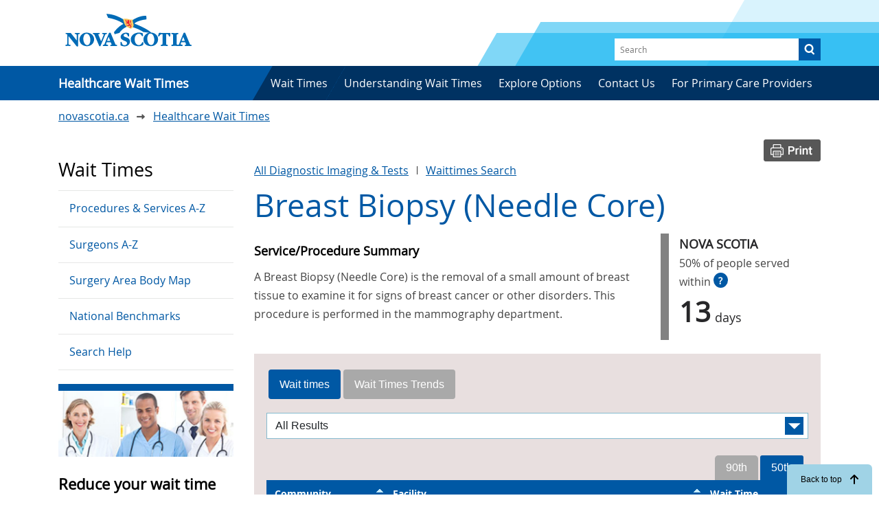

--- FILE ---
content_type: text/html; charset=UTF-8
request_url: https://waittimes.novascotia.ca/procedure/breast-biopsy-needle-core?order=field_location_community&sort=asc
body_size: 68958
content:
<!DOCTYPE html>
<html lang="en" dir="ltr" prefix="content: http://purl.org/rss/1.0/modules/content/  dc: http://purl.org/dc/terms/  foaf: http://xmlns.com/foaf/0.1/  og: http://ogp.me/ns#  rdfs: http://www.w3.org/2000/01/rdf-schema#  schema: http://schema.org/  sioc: http://rdfs.org/sioc/ns#  sioct: http://rdfs.org/sioc/types#  skos: http://www.w3.org/2004/02/skos/core#  xsd: http://www.w3.org/2001/XMLSchema# ">
  <head>
    <meta charset="utf-8" />
<link rel="canonical" href="https://waittimes.novascotia.ca/procedure/breast-biopsy-needle-core" />
<meta property="og:site_name" content="Nova Scotia Wait Time Information" />
<meta property="og:type" content="website" />
<meta property="og:url" content="https://waittimes.novascotia.ca/procedure/breast-biopsy-needle-core" />
<meta property="og:title" content="Breast Biopsy (Needle Core)" />
<meta name="twitter:card" content="summary_large_image" />
<meta name="MobileOptimized" content="width" />
<meta name="HandheldFriendly" content="true" />
<meta name="viewport" content="width=device-width, initial-scale=1.0" />
<link rel="icon" href="/themes/custom/ignition/favicon.ico" type="image/vnd.microsoft.icon" />
<script src="/sites/default/files/google_tag/wait_times_primary/google_tag.script.js?t8c46j" defer></script>

    <title>Breast Biopsy (Needle Core) | Nova Scotia Wait Time Information</title>
    <link rel="stylesheet" media="all" href="/themes/contrib/stable/css/system/components/align.module.css?t8c46j" />
<link rel="stylesheet" media="all" href="/themes/contrib/stable/css/system/components/fieldgroup.module.css?t8c46j" />
<link rel="stylesheet" media="all" href="/themes/contrib/stable/css/system/components/container-inline.module.css?t8c46j" />
<link rel="stylesheet" media="all" href="/themes/contrib/stable/css/system/components/clearfix.module.css?t8c46j" />
<link rel="stylesheet" media="all" href="/themes/contrib/stable/css/system/components/details.module.css?t8c46j" />
<link rel="stylesheet" media="all" href="/themes/contrib/stable/css/system/components/hidden.module.css?t8c46j" />
<link rel="stylesheet" media="all" href="/themes/contrib/stable/css/system/components/item-list.module.css?t8c46j" />
<link rel="stylesheet" media="all" href="/themes/contrib/stable/css/system/components/js.module.css?t8c46j" />
<link rel="stylesheet" media="all" href="/themes/contrib/stable/css/system/components/nowrap.module.css?t8c46j" />
<link rel="stylesheet" media="all" href="/themes/contrib/stable/css/system/components/position-container.module.css?t8c46j" />
<link rel="stylesheet" media="all" href="/themes/contrib/stable/css/system/components/reset-appearance.module.css?t8c46j" />
<link rel="stylesheet" media="all" href="/themes/contrib/stable/css/system/components/resize.module.css?t8c46j" />
<link rel="stylesheet" media="all" href="/themes/contrib/stable/css/system/components/system-status-counter.css?t8c46j" />
<link rel="stylesheet" media="all" href="/themes/contrib/stable/css/system/components/system-status-report-counters.css?t8c46j" />
<link rel="stylesheet" media="all" href="/themes/contrib/stable/css/system/components/system-status-report-general-info.css?t8c46j" />
<link rel="stylesheet" media="all" href="/themes/contrib/stable/css/system/components/tablesort.module.css?t8c46j" />
<link rel="stylesheet" media="all" href="/themes/contrib/stable/css/core/components/progress.module.css?t8c46j" />
<link rel="stylesheet" media="all" href="/themes/contrib/stable/css/core/components/ajax-progress.module.css?t8c46j" />
<link rel="stylesheet" media="all" href="/themes/contrib/stable/css/views/views.module.css?t8c46j" />
<link rel="stylesheet" media="all" href="/modules/contrib/jquery_ui/assets/vendor/jquery.ui/themes/base/core.css?t8c46j" />
<link rel="stylesheet" media="all" href="/modules/contrib/extlink/css/extlink.css?t8c46j" />
<link rel="stylesheet" media="all" href="/modules/contrib/paragraphs/css/paragraphs.unpublished.css?t8c46j" />
<link rel="stylesheet" media="all" href="/modules/contrib/better_exposed_filters/css/better_exposed_filters.css?t8c46j" />
<link rel="stylesheet" media="all" href="/modules/contrib/jquery_ui/assets/vendor/jquery.ui/themes/base/theme.css?t8c46j" />
<link rel="stylesheet" media="all" href="/modules/contrib/jquery_ui/assets/vendor/jquery.ui/themes/base/tabs.css?t8c46j" />
<link rel="stylesheet" media="all" href="/themes/custom/ignition/css/style.css?t8c46j" />
<link rel="stylesheet" media="all" href="/themes/custom/ignition/css/saltire.css?t8c46j" />
<link rel="stylesheet" media="all" href="/libraries/bootstrap/dist/css/bootstrap-grid.min.css?t8c46j" />
<link rel="stylesheet" media="all" href="/libraries/%40fortawesome/fontawesome-free/css/fontawesome.min.css?t8c46j" />
<link rel="stylesheet" media="all" href="/libraries/%40fortawesome/fontawesome-free/css/solid.min.css?t8c46j" />
<link rel="stylesheet" media="all" href="/libraries/%40fortawesome/fontawesome-free/css/brands.min.css?t8c46j" />

    


  </head>
  <body class="path-node node--type-waittimes-procedure">
    <nav class="skip-links" aria-label="Skip to main content">
    	<a href="#main" class="skip-to-link">Skip to main content</a>
      <a href="#block-ignition-main-menu" class="skip-to-link ">Skip to main navigation</a>
    </nav>

    <noscript><iframe src="https://www.googletagmanager.com/ns.html?id=GTM-KNJ7ZNN" height="0" width="0" style="display:none;visibility:hidden"></iframe></noscript>
      <div class="dialog-off-canvas-main-canvas" data-off-canvas-main-canvas>
    <header id="header" role="banner" class="header">
  <div class="container header-container">
    <nav id="navigation" class="d-flex justify-content-between align-items-center" role="navigation" aria-label="Main navigation">
      <div class="header--logo">
        <a href="https://waittimes.novascotia.ca/" hreflang="en"><img class="ribbon-img" src="/themes/custom/ignition/img/nsvip-en.svg" alt="Government of Nova Scotia" /></a>
      </div>
      <div class="search-box">  <div>
    <div class="views-exposed-form settings-tray-editable" data-drupal-selector="views-exposed-form-search-results-all-content-page-1" id="block-ignition-exposedformsearch-results-all-contentpage-1" data-drupal-settingstray="editable">
  
    
      <form action="/search/all" method="get" id="views-exposed-form-search-results-all-content-page-1" accept-charset="UTF-8">
  <div class="js-form-item form-item js-form-type-textfield form-item-search js-form-item-search form-no-label">
        <input placeholder="Search" data-drupal-selector="edit-search" type="text" id="edit-search" name="search" value="" size="30" maxlength="128" class="form-text" />

        </div>
<div data-drupal-selector="edit-actions" class="form-actions js-form-wrapper form-wrapper" id="edit-actions--4"><input data-drupal-selector="edit-submit-search-results-all-content" type="submit" id="edit-submit-search-results-all-content" value="Search" class="button js-form-submit form-submit" />
</div>


</form>

  </div>

  </div>
</div>
      <button aria-controls="mobile-navigation" aria-expanded="false" class="mobile-menu--toggle d-block d-md-none"><span class="visually-hidden">Menu</span></button>
    </nav>

        <div class="collapse navbar-collapse show" id="CollapsingNavbar">
        <div>
    <nav role="navigation" aria-label="Main navigation"  id="block-ignition-main-menu" class="settings-tray-editable navigation has-search skew block-ignition-main-menu" data-drupal-settingstray="editable">
        
              <ul class="menu">
                    <li>
                 <a href="/" title="" data-drupal-link-system-path="&lt;front&gt;">        <span>Healthcare Wait Times</span>
        </a>
              </li>
                <li>
                 <a href="/procedures" title="" data-drupal-link-system-path="node/5089">        <span>Wait Times</span>
        </a>
              </li>
                <li>
                 <a href="/understanding-wait-times" data-drupal-link-system-path="node/14784">        <span>Understanding Wait Times</span>
        </a>
              </li>
                <li>
                 <a href="/explore-options" data-drupal-link-system-path="node/14775">        <span>Explore Options</span>
        </a>
              </li>
                <li>
                 <a href="/feedback-or-questions" title="" data-drupal-link-system-path="node/14780">        <span>Contact Us</span>
        </a>
              </li>
                <li>
                 <a href="/physicians" title="" data-drupal-link-system-path="node/14773">        <span>For Primary Care Providers</span>
        </a>
              </li>
        </ul>
  


  </nav>

  </div>

    </div>
    
  </div>
    <div id="mobile-navigation" class="mobile-menu--container" data-visible="false">
      <div>
    <div class="views-exposed-form settings-tray-editable" data-drupal-selector="views-exposed-form-search-results-all-content-page-1" id="block-ignition-exposedformsearch-results-all-contentpage-1" data-drupal-settingstray="editable">
  
    
      <form action="/search/all" method="get" id="views-exposed-form-search-results-all-content-page-1" accept-charset="UTF-8">
  <div class="js-form-item form-item js-form-type-textfield form-item-search js-form-item-search form-no-label">
        <input placeholder="Search" data-drupal-selector="edit-search" type="text" id="edit-search" name="search" value="" size="30" maxlength="128" class="form-text" />

        </div>
<div data-drupal-selector="edit-actions" class="form-actions js-form-wrapper form-wrapper" id="edit-actions--4"><input data-drupal-selector="edit-submit-search-results-all-content" type="submit" id="edit-submit-search-results-all-content" value="Search" class="button js-form-submit form-submit" />
</div>


</form>

  </div>

  </div>

      <div>
    <nav role="navigation" aria-label="Main navigation"  id="block-ignition-main-menu" class="settings-tray-editable navigation has-search skew block-ignition-main-menu" data-drupal-settingstray="editable">
        
              <ul class="menu">
                    <li>
                 <a href="/" title="" data-drupal-link-system-path="&lt;front&gt;">        <span>Healthcare Wait Times</span>
        </a>
              </li>
                <li>
                 <a href="/procedures" title="" data-drupal-link-system-path="node/5089">        <span>Wait Times</span>
        </a>
              </li>
                <li>
                 <a href="/understanding-wait-times" data-drupal-link-system-path="node/14784">        <span>Understanding Wait Times</span>
        </a>
              </li>
                <li>
                 <a href="/explore-options" data-drupal-link-system-path="node/14775">        <span>Explore Options</span>
        </a>
              </li>
                <li>
                 <a href="/feedback-or-questions" title="" data-drupal-link-system-path="node/14780">        <span>Contact Us</span>
        </a>
              </li>
                <li>
                 <a href="/physicians" title="" data-drupal-link-system-path="node/14773">        <span>For Primary Care Providers</span>
        </a>
              </li>
        </ul>
  


  </nav>

  </div>

    <div class="social-icons"></div>
  </div>
</header>

<main id="main" class="main" role="main">  <div class="container">
    <div id="block-ignition-breadcrumbs" class="settings-tray-editable" data-drupal-settingstray="editable">
  
    
      
  <nav class="breadcrumb" role="navigation" aria-labelledby="system-breadcrumb">
    <h2 id="system-breadcrumb" class="visually-hidden">Breadcrumb</h2>
      <ol>
        <li>
          <a href="https://novascotia.ca">novascotia.ca</a>
        </li>
                  <li>
                          <a href="/">Healthcare Wait Times</a>
                      </li>
              </ol>
  </nav>

  </div>

    <div class="row">
                      <div class="col-xs-12 order-last order-lg-first col-lg-3 sidebar">
                <div>
    <nav role="navigation" aria-labelledby="block-mainnavigation-menu" id="block-mainnavigation" class="settings-tray-editable" data-drupal-settingstray="editable">
      
  <h2 id="block-mainnavigation-menu">Wait Times</h2>
  

        
              <ul class="menu">
                    <li>
                 <a href="/procedures" title="" data-drupal-link-system-path="node/5089">        <span>Procedures &amp; Services A-Z</span>
        </a>
              </li>
                <li>
                 <a href="/surgeons" title="" data-drupal-link-system-path="node/5090">        <span>Surgeons A-Z</span>
        </a>
              </li>
                <li>
                 <a href="/body-map" title="" data-drupal-link-system-path="node/14772">        <span>Surgery Area Body Map</span>
        </a>
              </li>
                <li>
                 <a href="/national-benchmarks" data-drupal-link-system-path="node/14779">        <span>National Benchmarks</span>
        </a>
              </li>
                <li>
                 <a href="/search-help" data-drupal-link-system-path="node/14781">        <span>Search Help</span>
        </a>
              </li>
        </ul>
  


  </nav>
<nav role="navigation" aria-labelledby="block-calltoaction-menu" id="block-calltoaction" class="settings-tray-editable" data-drupal-settingstray="editable">
            
  <h2 class="visually-hidden" id="block-calltoaction-menu">Call to Action</h2>
  

        
              <div  class="child-menu-blocks">
            <div class="row">
          
      
      <div  class="nav-item col-12 card-wrapper">
        <div class="card">
          <div class="card-img-top">
                          <a href="/reduce-your-wait-time" data-drupal-link-system-path="node/14778"><img class="img-fluid" src="/sites/default/files/styles/sidebar_call_to_action_menu/public/Untitled-1_2.jpg?h=ad5f6554&amp;itok=rEqkjtCO" width="534" height="200" alt="A smiling group of healthcare workers" loading="lazy" typeof="foaf:Image" />

</a>
                      </div>
          <div class="card-body">
            <div class="card-text">
              <h3>Reduce your wait time</h3>
              <p>Not all wait times are the same, and you may reduce your wait time for health care services. Explore options and talk to your doctor or nurse practitioner.</p>
            </div>
            <a href="/reduce-your-wait-time" data-drupal-link-system-path="node/14778">Find out more</a>
          </div>
        </div>
      </div>

          
      
      <div  class="nav-item col-12 card-wrapper">
        <div class="card">
          <div class="card-img-top">
                          <a href="/understand-numbers" data-drupal-link-system-path="node/14774"><img class="img-fluid" src="/sites/default/files/styles/sidebar_call_to_action_menu/public/understand_2.png?h=42d8c85f&amp;itok=tOAxrSjI" width="534" height="200" alt="Icon representing the flow of data" loading="lazy" typeof="foaf:Image" />

</a>
                      </div>
          <div class="card-body">
            <div class="card-text">
              <h3>Understand the numbers</h3>
              <p>Learn all about the numbers: including when they’re updated, how they’re calculated and how you fit into the numbers.</p>
            </div>
            <a href="/understand-numbers" data-drupal-link-system-path="node/14774">Get to know the numbers</a>
          </div>
        </div>
      </div>

          
      
      <div  class="nav-item col-12 card-wrapper">
        <div class="card">
          <div class="card-img-top">
                          <a href="/talk-your-primary-care-provider" data-drupal-link-system-path="node/14776"><img class="img-fluid" src="/sites/default/files/styles/sidebar_call_to_action_menu/public/talk_2.png?h=e9c8911a&amp;itok=JwTonYVo" width="534" height="200" alt="A doctor in conversation with a patient" loading="lazy" typeof="foaf:Image" />

</a>
                      </div>
          <div class="card-body">
            <div class="card-text">
              <h3>Talk to your primary care provider</h3>
              <p>Wait time information can help you and your primary care provider make informed decisions. Find wait times and share the numbers with your healthcare provider</p>
            </div>
            <a href="/talk-your-primary-care-provider" data-drupal-link-system-path="node/14776">Talking tips</a>
          </div>
        </div>
      </div>

          </div>
    </div>
  


  </nav>

  </div>

                          </div>
            <div class="col-xs-12 col-lg-9">
          <div>
    <div data-drupal-messages-fallback class="hidden"></div><div id="block-printbutton" class="settings-tray-editable" data-drupal-settingstray="editable">
  
    
        <div class="chart-buttons">
    <a href="#" onclick="window.print();"><img src="/themes/custom/ignition/img/button-print.png"></a>
  </div>
  </div>


<div id="block-ignition-page-title" class="page-title">
  
    
      
      
      <div class='header-links'>
        <a href=/node/14802>All Diagnostic Imaging &amp; Tests</a>
        <span class='sep'></span>
        <a href="/">Waittimes Search</a>
      </div>
            
  <h1><span>Breast Biopsy (Needle Core)</span>
</h1>



      </div>
<div id="block-ignition-content">
  
    
      




<article about="/procedure/breast-biopsy-needle-core" class="container">

  <div class="row category-di">
    <div class='row procedure-intro'>
      <div class='col node-summary'>
        <h4 class='summary-title'>Service/Procedure Summary</h4>
        <div class='procedure-summary'>
                      
            <div class="field field--name-body field--type-text-with-summary field--label-hidden field__item"><p><span lang="EN-US">A Breast Biopsy (Needle Core) is the removal of a small amount of breast tissue to examine it for signs of breast cancer or other disorders. This procedure is performed in the mammography department.</span></p></div>
      
                  </div>
      </div>

            <div class='col-12 col-xl-3 aggregate'>
        <span class="aggregate-title">Nova Scotia</span>
        <span class="aggregate-prefix">50% of people served within<a href="/understand-numbers/" class="help-icon">?</a></span>
        <span class="aggregate-value">13<span class="aggregate-suffix">days</span></span>
      </div>
          </div>

    <div class='col-12 waittimes-content'>
      <div id='waittimes-tabs' class='outer-tabs'>
              <div class="tabs-header">
                      <div class="table-filterable-control"></div>
                  </div>
                <div id='waittimes' class='tab'>
          <h2>Wait times</h2>
            <div class='inner-tabs'>

                              <div id='waittimes-50' class='tab'>
                  <h2>50th</h2>
                                      <div class="views-element-container"><div class="view view-wait-times view-id-wait_times view-display-id-block_5 js-view-dom-id-991c089e06bedeb2cf53eec38a8f4edbd5406a198d90e301e3b476e4d5692ed8">
  
  
  

  
  
  

  <div class='table-responsive-sm'>
<table class="cols-3 table-sort table-arrows">
        <thead>
      <tr>
                                                  <th id="view-field-location-community-table-column" aria-sort="ascending" class="views-field views-field-field-location-community is-active" scope="col">Community</th>
                                                  <th id="view-title-table-column" class="views-field views-field-title" scope="col">Facility</th>
                                                  <th id="view-field-wait-time-wait-time-table-column" class="views-field views-field-field-wait-time-wait-time" scope="col">Wait Time</th>
              </tr>
    </thead>
    <tbody>
                  <tr class="data-filterable">
                                                                                        <td class="table-cell-wrapper views-field views-field-field-location-community is-active" headers="view-field-location-community-table-column"><span>
                                  

  Amherst
                                </span>          </td>
                                                                                        <td headers="view-title-table-column" class="views-field views-field-title"><span>
                                  

  Cumberland Regional Health Care Centre
                                </span>          </td>
                                                                                        <td headers="view-field-wait-time-wait-time-table-column" class="views-field views-field-field-wait-time-wait-time"><span>
                                  

      39<div class='days-suffix'>  days</div>
  

                                </span>          </td>
              </tr>

                        <tr class="data-filterable">
                                                                                        <td class="table-cell-wrapper views-field views-field-field-location-community is-active" headers="view-field-location-community-table-column"><span>
                                  

  Antigonish
                                </span>          </td>
                                                                                        <td headers="view-title-table-column" class="views-field views-field-title"><span>
                                  

  St. Martha&#039;s Regional Hospital
                                </span>          </td>
                                                                                        <td headers="view-field-wait-time-wait-time-table-column" class="views-field views-field-field-wait-time-wait-time"><span>
                                  

      13<div class='days-suffix'>  days</div>
  

                                </span>          </td>
              </tr>

                        <tr class="data-filterable">
                                                                                        <td class="table-cell-wrapper views-field views-field-field-location-community is-active" headers="view-field-location-community-table-column"><span>
                                  

  Bridgewater
                                </span>          </td>
                                                                                        <td headers="view-title-table-column" class="views-field views-field-title"><span>
                                  

  South Shore Regional Hospital
                                </span>          </td>
                                                                                        <td headers="view-field-wait-time-wait-time-table-column" class="views-field views-field-field-wait-time-wait-time"><span>
                                  

      14<div class='days-suffix'>  days</div>
  

                                </span>          </td>
              </tr>

                        <tr class="data-filterable">
                                                                                        <td class="table-cell-wrapper views-field views-field-field-location-community is-active" headers="view-field-location-community-table-column"><span>
                                  

  Halifax
                                </span>          </td>
                                                                                        <td headers="view-title-table-column" class="views-field views-field-title"><span>
                                  

  IWK Health Centre
                                </span>          </td>
                                                                                        <td headers="view-field-wait-time-wait-time-table-column" class="views-field views-field-field-wait-time-wait-time"><span>
                                  

      12<div class='days-suffix'>  days</div>
  

                                </span>          </td>
              </tr>

                        <tr class="data-filterable">
                                                                                        <td class="table-cell-wrapper views-field views-field-field-location-community is-active" headers="view-field-location-community-table-column"><span>
                                  

  Kentville
                                </span>          </td>
                                                                                        <td headers="view-title-table-column" class="views-field views-field-title"><span>
                                  

  Valley Regional Hospital
                                </span>          </td>
                                                                                        <td headers="view-field-wait-time-wait-time-table-column" class="views-field views-field-field-wait-time-wait-time"><span>
                                  

      10<div class='days-suffix'>  days</div>
  

                                </span>          </td>
              </tr>

                        <tr class="data-filterable">
                                                                                        <td class="table-cell-wrapper views-field views-field-field-location-community is-active" headers="view-field-location-community-table-column"><span>
                                  

  New Glasgow
                                </span>          </td>
                                                                                        <td headers="view-title-table-column" class="views-field views-field-title"><span>
                                  

  Aberdeen Hospital
                                </span>          </td>
                                                                                        <td headers="view-field-wait-time-wait-time-table-column" class="views-field views-field-field-wait-time-wait-time"><span>
                                  

      14<div class='days-suffix'>  days</div>
  

                                </span>          </td>
              </tr>

                        <tr class="data-filterable">
                                                                                        <td class="table-cell-wrapper views-field views-field-field-location-community is-active" headers="view-field-location-community-table-column"><span>
                                  

  Sydney
                                </span>          </td>
                                                                                        <td headers="view-title-table-column" class="views-field views-field-title"><span>
                                  

  Cape Breton Regional Hospital
                                </span>          </td>
                                                                                        <td headers="view-field-wait-time-wait-time-table-column" class="views-field views-field-field-wait-time-wait-time"><span>
                                  

      6<div class='days-suffix'>  days</div>
  

                                </span>          </td>
              </tr>

                        <tr class="data-filterable">
                                                                                        <td class="table-cell-wrapper views-field views-field-field-location-community is-active" headers="view-field-location-community-table-column"><span>
                                  

  Truro
                                </span>          </td>
                                                                                        <td headers="view-title-table-column" class="views-field views-field-title"><span>
                                  

  Colchester East Hants Health Centre
                                </span>          </td>
                                                                                        <td headers="view-field-wait-time-wait-time-table-column" class="views-field views-field-field-wait-time-wait-time"><span>
                                  

      22<div class='days-suffix'>  days</div>
  

                                </span>          </td>
              </tr>

                        <tr class="data-filterable">
                                                                                        <td class="table-cell-wrapper views-field views-field-field-location-community is-active" headers="view-field-location-community-table-column"><span>
                                  

  Yarmouth
                                </span>          </td>
                                                                                        <td headers="view-title-table-column" class="views-field views-field-title"><span>
                                  

  Yarmouth Regional Hospital
                                </span>          </td>
                                                                                        <td headers="view-field-wait-time-wait-time-table-column" class="views-field views-field-field-wait-time-wait-time"><span>
                                  

      19<div class='days-suffix'>  days</div>
  

                                </span>          </td>
              </tr>

            </tbody>
</table>
</div>

  
  

  
  

      <div>
      <div class="procedure-footer">
<span>Data Source: 

  Nova Scotia Breast Screening Program</span>
<span>Data Period: 

  July 1 - September 30 2025</span>
<span>Next Update: 

  February 2026</span>
</div>
    </div>
  
  
</div>
</div>

                                  </div>
                                  <div id='waittimes-90' class='tab'>
                    <h2>90th</h2>
                                           <div class="views-element-container"><div class="view view-wait-times view-id-wait_times view-display-id-block_5 js-view-dom-id-f94c65d625d0365f05ab02ddfc28d9768317049c0593332e0d1bf9f9a9a8116b">
  
  
  

  
  
  

  <div class='table-responsive-sm'>
<table class="cols-3 table-sort table-arrows">
        <thead>
      <tr>
                                                  <th id="view-field-location-community-table-column--2" aria-sort="ascending" class="views-field views-field-field-location-community is-active" scope="col">Community</th>
                                                  <th id="view-title-table-column--2" class="views-field views-field-title" scope="col">Facility</th>
                                                  <th id="view-field-wait-time-wait-time-table-column--2" class="views-field views-field-field-wait-time-wait-time" scope="col">Wait Time</th>
              </tr>
    </thead>
    <tbody>
                  <tr class="data-filterable">
                                                                                        <td class="table-cell-wrapper views-field views-field-field-location-community is-active" headers="view-field-location-community-table-column--2"><span>
                                  

  Amherst
                                </span>          </td>
                                                                                        <td headers="view-title-table-column--2" class="views-field views-field-title"><span>
                                  

  Cumberland Regional Health Care Centre
                                </span>          </td>
                                                                                        <td headers="view-field-wait-time-wait-time-table-column--2" class="views-field views-field-field-wait-time-wait-time"><span>
                                  

      68<div class='days-suffix'>  days</div>
  

                                </span>          </td>
              </tr>

                        <tr class="data-filterable">
                                                                                        <td class="table-cell-wrapper views-field views-field-field-location-community is-active" headers="view-field-location-community-table-column--2"><span>
                                  

  Antigonish
                                </span>          </td>
                                                                                        <td headers="view-title-table-column--2" class="views-field views-field-title"><span>
                                  

  St. Martha&#039;s Regional Hospital
                                </span>          </td>
                                                                                        <td headers="view-field-wait-time-wait-time-table-column--2" class="views-field views-field-field-wait-time-wait-time"><span>
                                  

      28<div class='days-suffix'>  days</div>
  

                                </span>          </td>
              </tr>

                        <tr class="data-filterable">
                                                                                        <td class="table-cell-wrapper views-field views-field-field-location-community is-active" headers="view-field-location-community-table-column--2"><span>
                                  

  Bridgewater
                                </span>          </td>
                                                                                        <td headers="view-title-table-column--2" class="views-field views-field-title"><span>
                                  

  South Shore Regional Hospital
                                </span>          </td>
                                                                                        <td headers="view-field-wait-time-wait-time-table-column--2" class="views-field views-field-field-wait-time-wait-time"><span>
                                  

      34<div class='days-suffix'>  days</div>
  

                                </span>          </td>
              </tr>

                        <tr class="data-filterable">
                                                                                        <td class="table-cell-wrapper views-field views-field-field-location-community is-active" headers="view-field-location-community-table-column--2"><span>
                                  

  Halifax
                                </span>          </td>
                                                                                        <td headers="view-title-table-column--2" class="views-field views-field-title"><span>
                                  

  IWK Health Centre
                                </span>          </td>
                                                                                        <td headers="view-field-wait-time-wait-time-table-column--2" class="views-field views-field-field-wait-time-wait-time"><span>
                                  

      25<div class='days-suffix'>  days</div>
  

                                </span>          </td>
              </tr>

                        <tr class="data-filterable">
                                                                                        <td class="table-cell-wrapper views-field views-field-field-location-community is-active" headers="view-field-location-community-table-column--2"><span>
                                  

  Kentville
                                </span>          </td>
                                                                                        <td headers="view-title-table-column--2" class="views-field views-field-title"><span>
                                  

  Valley Regional Hospital
                                </span>          </td>
                                                                                        <td headers="view-field-wait-time-wait-time-table-column--2" class="views-field views-field-field-wait-time-wait-time"><span>
                                  

      27<div class='days-suffix'>  days</div>
  

                                </span>          </td>
              </tr>

                        <tr class="data-filterable">
                                                                                        <td class="table-cell-wrapper views-field views-field-field-location-community is-active" headers="view-field-location-community-table-column--2"><span>
                                  

  New Glasgow
                                </span>          </td>
                                                                                        <td headers="view-title-table-column--2" class="views-field views-field-title"><span>
                                  

  Aberdeen Hospital
                                </span>          </td>
                                                                                        <td headers="view-field-wait-time-wait-time-table-column--2" class="views-field views-field-field-wait-time-wait-time"><span>
                                  

      62<div class='days-suffix'>  days</div>
  

                                </span>          </td>
              </tr>

                        <tr class="data-filterable">
                                                                                        <td class="table-cell-wrapper views-field views-field-field-location-community is-active" headers="view-field-location-community-table-column--2"><span>
                                  

  Sydney
                                </span>          </td>
                                                                                        <td headers="view-title-table-column--2" class="views-field views-field-title"><span>
                                  

  Cape Breton Regional Hospital
                                </span>          </td>
                                                                                        <td headers="view-field-wait-time-wait-time-table-column--2" class="views-field views-field-field-wait-time-wait-time"><span>
                                  

      12<div class='days-suffix'>  days</div>
  

                                </span>          </td>
              </tr>

                        <tr class="data-filterable">
                                                                                        <td class="table-cell-wrapper views-field views-field-field-location-community is-active" headers="view-field-location-community-table-column--2"><span>
                                  

  Truro
                                </span>          </td>
                                                                                        <td headers="view-title-table-column--2" class="views-field views-field-title"><span>
                                  

  Colchester East Hants Health Centre
                                </span>          </td>
                                                                                        <td headers="view-field-wait-time-wait-time-table-column--2" class="views-field views-field-field-wait-time-wait-time"><span>
                                  

      42<div class='days-suffix'>  days</div>
  

                                </span>          </td>
              </tr>

                        <tr class="data-filterable">
                                                                                        <td class="table-cell-wrapper views-field views-field-field-location-community is-active" headers="view-field-location-community-table-column--2"><span>
                                  

  Yarmouth
                                </span>          </td>
                                                                                        <td headers="view-title-table-column--2" class="views-field views-field-title"><span>
                                  

  Yarmouth Regional Hospital
                                </span>          </td>
                                                                                        <td headers="view-field-wait-time-wait-time-table-column--2" class="views-field views-field-field-wait-time-wait-time"><span>
                                  

      30<div class='days-suffix'>  days</div>
  

                                </span>          </td>
              </tr>

            </tbody>
</table>
</div>

  
  

  
  

      <div>
      <div class="procedure-footer">
<span>Data Source: 

  Nova Scotia Breast Screening Program</span>
<span>Data Period: 

  July 1 - September 30 2025</span>
<span>Next Update: 

  February 2026</span>
</div>
    </div>
  
  
</div>
</div>

                                      </div>
                                          </div>
        </div>

                
                
                    <div class="tab waittimes-trends-tab" id="trends">
              <h2>Wait Times Trends</h2>
                              <div class="views-element-container"><div class="view view-wait-times view-id-wait_times view-display-id-trends_chart js-view-dom-id-63a83745c58f950a06456f2b622e4ec012f46f12e7bbc665fb6732e7c9dfec3d">
  
  
  

    <form class="views-exposed-form bef-exposed-form" data-bef-auto-submit-full-form="" data-bef-auto-submit="" data-bef-auto-submit-delay="500" autocomplete="off" data-drupal-selector="views-exposed-form-wait-times-trends-chart" action="#trends" method="get" id="views-exposed-form-wait-times-trends-chart" accept-charset="UTF-8">
  <div class="js-form-item form-item js-form-type-select form-item-title js-form-item-title">
      <label for="edit-title--2" class="js-form-required form-required">Title</label>
        <select data-drupal-selector="edit-title" type="text" id="edit-title--2" name="title" value="Wait Time: Breast Biopsy (Needle Core) / Nova Scotia" class="form-text required form-select" required="required" aria-required="true"><option value="Wait Time: Breast Biopsy (Needle Core) / Aberdeen Hospital">Aberdeen Hospital</option><option value="Wait Time: Breast Biopsy (Needle Core) / Cape Breton Regional Hospital">Cape Breton Regional Hospital</option><option value="Wait Time: Breast Biopsy (Needle Core) / Colchester East Hants Health Centre">Colchester East Hants Health Centre</option><option value="Wait Time: Breast Biopsy (Needle Core) / Cumberland Regional Health Care Centre">Cumberland Regional Health Care Centre</option><option value="Wait Time: Breast Biopsy (Needle Core) / IWK Health Centre">IWK Health Centre</option><option value="Wait Time: Breast Biopsy (Needle Core) / Nova Scotia" selected="selected">Nova Scotia</option><option value="Wait Time: Breast Biopsy (Needle Core) / South Shore Regional Hospital">South Shore Regional Hospital</option><option value="Wait Time: Breast Biopsy (Needle Core) / St. Martha&#039;s Regional Hospital">St. Martha&#039;s Regional Hospital</option><option value="Wait Time: Breast Biopsy (Needle Core) / Valley Regional Hospital">Valley Regional Hospital</option><option value="Wait Time: Breast Biopsy (Needle Core) / Yarmouth Regional Hospital">Yarmouth Regional Hospital</option></select>
        </div>
<div data-drupal-selector="edit-actions" class="form-actions js-form-wrapper form-wrapper" id="edit-actions--2"><input data-bef-auto-submit-click="" class="js-hide button js-form-submit form-submit" data-drupal-selector="edit-submit-wait-times-2" type="submit" id="edit-submit-wait-times--2" value="Apply" />
</div>


</form>

  

      <header>
      See wait times trend by selecting the coloured boxes in the legend
    </header>
  
  
<div data-drupal-selector-chart="wait-times-trends-chart" class="charts-highchart chart" data-chart="{&quot;chart&quot;:{&quot;type&quot;:&quot;line&quot;,&quot;backgroundColor&quot;:&quot;#ffffff&quot;,&quot;polar&quot;:0,&quot;options3d&quot;:{&quot;enabled&quot;:0}},&quot;credits&quot;:{&quot;enabled&quot;:false},&quot;title&quot;:{&quot;text&quot;:&quot;&quot;,&quot;style&quot;:{&quot;color&quot;:&quot;#000&quot;}},&quot;subtitle&quot;:{&quot;text&quot;:&quot;&quot;},&quot;colors&quot;:[&quot;#006fb0&quot;,&quot;#f07c33&quot;,&quot;#342e9c&quot;,&quot;#579b17&quot;,&quot;#3f067a&quot;,&quot;#cbde67&quot;,&quot;#7643b6&quot;,&quot;#738d00&quot;,&quot;#c157c7&quot;,&quot;#02dab1&quot;,&quot;#ed56b4&quot;,&quot;#d8d981&quot;,&quot;#004695&quot;,&quot;#736000&quot;,&quot;#a5a5ff&quot;,&quot;#833a00&quot;,&quot;#ff9ee9&quot;,&quot;#684507&quot;,&quot;#fe4f85&quot;,&quot;#5d0011&quot;,&quot;#ffa67b&quot;,&quot;#88005c&quot;,&quot;#ff9b8f&quot;,&quot;#85000f&quot;,&quot;#ff7581&quot;],&quot;tooltip&quot;:{&quot;enabled&quot;:true,&quot;useHTML&quot;:false},&quot;plotOptions&quot;:{&quot;series&quot;:{&quot;stacking&quot;:false,&quot;dataLabels&quot;:{&quot;enabled&quot;:false},&quot;marker&quot;:{&quot;enabled&quot;:true}}},&quot;legend&quot;:{&quot;enabled&quot;:true,&quot;verticalAlign&quot;:&quot;top&quot;,&quot;layout&quot;:&quot;horizontal&quot;},&quot;xAxis&quot;:[{&quot;type&quot;:&quot;&quot;,&quot;title&quot;:{&quot;text&quot;:&quot;&quot;,&quot;style&quot;:{&quot;color&quot;:&quot;#000&quot;}},&quot;categories&quot;:[&quot;2023 Jul-Sep&quot;,&quot;2023 Oct-Dec&quot;,&quot;2024 Jan-Mar&quot;,&quot;2024 Apr-Jun&quot;,&quot;2024 Jul-Sep&quot;,&quot;2024 Oct-Dec&quot;,&quot;2025 Jan-Mar&quot;,&quot;2025 Apr-Jun&quot;,&quot;2025 Jul-Sep&quot;],&quot;labels&quot;:{&quot;style&quot;:{&quot;color&quot;:&quot;#000&quot;},&quot;rotation&quot;:30,&quot;align&quot;:&quot;left&quot;},&quot;gridLineColor&quot;:&quot;#ccc&quot;,&quot;lineColor&quot;:&quot;#ccc&quot;,&quot;minorGridLineColor&quot;:&quot;#e0e0e0&quot;,&quot;opposite&quot;:false}],&quot;yAxis&quot;:[{&quot;type&quot;:&quot;&quot;,&quot;title&quot;:{&quot;text&quot;:&quot;Days&quot;,&quot;style&quot;:{&quot;color&quot;:&quot;#000&quot;}},&quot;labels&quot;:{&quot;style&quot;:{&quot;color&quot;:&quot;#000&quot;},&quot;rotation&quot;:0},&quot;gridLineColor&quot;:&quot;#ccc&quot;,&quot;lineColor&quot;:&quot;#ccc&quot;,&quot;minorGridLineColor&quot;:&quot;#e0e0e0&quot;,&quot;opposite&quot;:false}],&quot;series&quot;:[{&quot;name&quot;:&quot;Wait Time - 50th&quot;,&quot;color&quot;:&quot;#e84e56&quot;,&quot;data&quot;:[20,16,22,22,18,12,11,12,13]},{&quot;name&quot;:&quot;Wait Time - 90th&quot;,&quot;color&quot;:&quot;#068dc7&quot;,&quot;data&quot;:[43,56,92,67,44,22,27,27,34]},{&quot;name&quot;:&quot;Consult - 50th&quot;,&quot;color&quot;:&quot;#e06b02&quot;,&quot;data&quot;:[null,null,null,null,null,null,null,null,null]},{&quot;name&quot;:&quot;Consult - 90th&quot;,&quot;color&quot;:&quot;#bd5800&quot;,&quot;data&quot;:[null,null,null,null,null,null,null,null,null]},{&quot;name&quot;:&quot;Surgery - 50th&quot;,&quot;color&quot;:&quot;#6f9c01&quot;,&quot;data&quot;:[null,null,null,null,null,null,null,null,null]},{&quot;name&quot;:&quot;Surgery - 90th&quot;,&quot;color&quot;:&quot;#737e3e&quot;,&quot;data&quot;:[null,null,null,null,null,null,null,null,null]}]}" id="chart-wait-times-trends-chart"></div>




  
  

  <div class="views-element-container"><div class="view view-wait-times view-id-wait_times view-display-id-trends_procedure_table_attachment js-view-dom-id-61ef8298e491b39cb20042a934c48c4fb835a94a17a63a4dab834ebc0ca669a5">
  
  
  

  
  
  

  <div class='table-responsive-sm'>
<table class="cols-3 table-sort table-arrows">
        <thead>
      <tr>
                                                  <th id="view-field-wait-time-data-period-table-column" class="views-field views-field-field-wait-time-data-period" scope="col">Time Period</th>
                                                  <th id="view-field-wait-time-data-section-table-column" class="views-field views-field-field-wait-time-data-section" scope="col">Wait Time - 50th</th>
                                                  <th id="view-field-wait-time-data-section-1-table-column" class="views-field views-field-field-wait-time-data-section-1" scope="col">Wait Time - 90th</th>
              </tr>
    </thead>
    <tbody>
                  <tr>
                                                                                        <td headers="view-field-wait-time-data-period-table-column" class="views-field views-field-field-wait-time-data-period">
  2023 Jul-Sep          </td>
                                                                                        <td headers="view-field-wait-time-data-section-table-column" class="views-field views-field-field-wait-time-data-section">
    <div class="paragraph paragraph--type--wait-time-data-section paragraph--view-mode--wt-data-section-wait-time-50">
          
            <div class="field field--name-field-wait-time-wait-time field--type-integer field--label-hidden field__item">20</div>
      
      </div>
          </td>
                                                                                        <td headers="view-field-wait-time-data-section-1-table-column" class="views-field views-field-field-wait-time-data-section-1">
    <div class="paragraph paragraph--type--wait-time-data-section paragraph--view-mode--wt-data-section-wait-time-50">
          
            <div class="field field--name-field-wait-time-wait-time field--type-integer field--label-hidden field__item">43</div>
      
      </div>
          </td>
              </tr>

                        <tr>
                                                                                        <td headers="view-field-wait-time-data-period-table-column" class="views-field views-field-field-wait-time-data-period">
  2023 Oct-Dec          </td>
                                                                                        <td headers="view-field-wait-time-data-section-table-column" class="views-field views-field-field-wait-time-data-section">
    <div class="paragraph paragraph--type--wait-time-data-section paragraph--view-mode--wt-data-section-wait-time-50">
          
            <div class="field field--name-field-wait-time-wait-time field--type-integer field--label-hidden field__item">16</div>
      
      </div>
          </td>
                                                                                        <td headers="view-field-wait-time-data-section-1-table-column" class="views-field views-field-field-wait-time-data-section-1">
    <div class="paragraph paragraph--type--wait-time-data-section paragraph--view-mode--wt-data-section-wait-time-50">
          
            <div class="field field--name-field-wait-time-wait-time field--type-integer field--label-hidden field__item">56</div>
      
      </div>
          </td>
              </tr>

                        <tr>
                                                                                        <td headers="view-field-wait-time-data-period-table-column" class="views-field views-field-field-wait-time-data-period">
  2024 Jan-Mar          </td>
                                                                                        <td headers="view-field-wait-time-data-section-table-column" class="views-field views-field-field-wait-time-data-section">
    <div class="paragraph paragraph--type--wait-time-data-section paragraph--view-mode--wt-data-section-wait-time-50">
          
            <div class="field field--name-field-wait-time-wait-time field--type-integer field--label-hidden field__item">22</div>
      
      </div>
          </td>
                                                                                        <td headers="view-field-wait-time-data-section-1-table-column" class="views-field views-field-field-wait-time-data-section-1">
    <div class="paragraph paragraph--type--wait-time-data-section paragraph--view-mode--wt-data-section-wait-time-50">
          
            <div class="field field--name-field-wait-time-wait-time field--type-integer field--label-hidden field__item">92</div>
      
      </div>
          </td>
              </tr>

                        <tr>
                                                                                        <td headers="view-field-wait-time-data-period-table-column" class="views-field views-field-field-wait-time-data-period">
  2024 Apr-Jun          </td>
                                                                                        <td headers="view-field-wait-time-data-section-table-column" class="views-field views-field-field-wait-time-data-section">
    <div class="paragraph paragraph--type--wait-time-data-section paragraph--view-mode--wt-data-section-wait-time-50">
          
            <div class="field field--name-field-wait-time-wait-time field--type-integer field--label-hidden field__item">22</div>
      
      </div>
          </td>
                                                                                        <td headers="view-field-wait-time-data-section-1-table-column" class="views-field views-field-field-wait-time-data-section-1">
    <div class="paragraph paragraph--type--wait-time-data-section paragraph--view-mode--wt-data-section-wait-time-50">
          
            <div class="field field--name-field-wait-time-wait-time field--type-integer field--label-hidden field__item">67</div>
      
      </div>
          </td>
              </tr>

                        <tr>
                                                                                        <td headers="view-field-wait-time-data-period-table-column" class="views-field views-field-field-wait-time-data-period">
  2024 Jul-Sep          </td>
                                                                                        <td headers="view-field-wait-time-data-section-table-column" class="views-field views-field-field-wait-time-data-section">
    <div class="paragraph paragraph--type--wait-time-data-section paragraph--view-mode--wt-data-section-wait-time-50">
          
            <div class="field field--name-field-wait-time-wait-time field--type-integer field--label-hidden field__item">18</div>
      
      </div>
          </td>
                                                                                        <td headers="view-field-wait-time-data-section-1-table-column" class="views-field views-field-field-wait-time-data-section-1">
    <div class="paragraph paragraph--type--wait-time-data-section paragraph--view-mode--wt-data-section-wait-time-50">
          
            <div class="field field--name-field-wait-time-wait-time field--type-integer field--label-hidden field__item">44</div>
      
      </div>
          </td>
              </tr>

                        <tr>
                                                                                        <td headers="view-field-wait-time-data-period-table-column" class="views-field views-field-field-wait-time-data-period">
  2024 Oct-Dec          </td>
                                                                                        <td headers="view-field-wait-time-data-section-table-column" class="views-field views-field-field-wait-time-data-section">
    <div class="paragraph paragraph--type--wait-time-data-section paragraph--view-mode--wt-data-section-wait-time-50">
          
            <div class="field field--name-field-wait-time-wait-time field--type-integer field--label-hidden field__item">12</div>
      
      </div>
          </td>
                                                                                        <td headers="view-field-wait-time-data-section-1-table-column" class="views-field views-field-field-wait-time-data-section-1">
    <div class="paragraph paragraph--type--wait-time-data-section paragraph--view-mode--wt-data-section-wait-time-50">
          
            <div class="field field--name-field-wait-time-wait-time field--type-integer field--label-hidden field__item">22</div>
      
      </div>
          </td>
              </tr>

                        <tr>
                                                                                        <td headers="view-field-wait-time-data-period-table-column" class="views-field views-field-field-wait-time-data-period">
  2025 Jan-Mar          </td>
                                                                                        <td headers="view-field-wait-time-data-section-table-column" class="views-field views-field-field-wait-time-data-section">
    <div class="paragraph paragraph--type--wait-time-data-section paragraph--view-mode--wt-data-section-wait-time-50">
          
            <div class="field field--name-field-wait-time-wait-time field--type-integer field--label-hidden field__item">11</div>
      
      </div>
          </td>
                                                                                        <td headers="view-field-wait-time-data-section-1-table-column" class="views-field views-field-field-wait-time-data-section-1">
    <div class="paragraph paragraph--type--wait-time-data-section paragraph--view-mode--wt-data-section-wait-time-50">
          
            <div class="field field--name-field-wait-time-wait-time field--type-integer field--label-hidden field__item">27</div>
      
      </div>
          </td>
              </tr>

                        <tr>
                                                                                        <td headers="view-field-wait-time-data-period-table-column" class="views-field views-field-field-wait-time-data-period">
  2025 Apr-Jun          </td>
                                                                                        <td headers="view-field-wait-time-data-section-table-column" class="views-field views-field-field-wait-time-data-section">
    <div class="paragraph paragraph--type--wait-time-data-section paragraph--view-mode--wt-data-section-wait-time-50">
          
            <div class="field field--name-field-wait-time-wait-time field--type-integer field--label-hidden field__item">12</div>
      
      </div>
          </td>
                                                                                        <td headers="view-field-wait-time-data-section-1-table-column" class="views-field views-field-field-wait-time-data-section-1">
    <div class="paragraph paragraph--type--wait-time-data-section paragraph--view-mode--wt-data-section-wait-time-50">
          
            <div class="field field--name-field-wait-time-wait-time field--type-integer field--label-hidden field__item">27</div>
      
      </div>
          </td>
              </tr>

                        <tr>
                                                                                        <td headers="view-field-wait-time-data-period-table-column" class="views-field views-field-field-wait-time-data-period">
  2025 Jul-Sep          </td>
                                                                                        <td headers="view-field-wait-time-data-section-table-column" class="views-field views-field-field-wait-time-data-section">
    <div class="paragraph paragraph--type--wait-time-data-section paragraph--view-mode--wt-data-section-wait-time-50">
          
            <div class="field field--name-field-wait-time-wait-time field--type-integer field--label-hidden field__item">13</div>
      
      </div>
          </td>
                                                                                        <td headers="view-field-wait-time-data-section-1-table-column" class="views-field views-field-field-wait-time-data-section-1">
    <div class="paragraph paragraph--type--wait-time-data-section paragraph--view-mode--wt-data-section-wait-time-50">
          
            <div class="field field--name-field-wait-time-wait-time field--type-integer field--label-hidden field__item">34</div>
      
      </div>
          </td>
              </tr>

            </tbody>
</table>
</div>

  
  

  
  

  
  
</div>
</div>

  

  
  
</div>
</div>

                        </div>
                  
      </div>
    </div>

    <div class='waittimes-disclaimer'>
              <div id="block-waittimedisclaimer" class="settings-tray-editable" data-drupal-settingstray="editable">
  
    
      <p><strong>Disclaimer: </strong><span>Hospitals, long-term care facilities, and clinics across the province provide all wait time information displayed on this website. Wait times are based on historical data and do not include emergency/priority cases.</span></p>
  </div>

          </div>
          <div class='related-info'>
        <h2>Related Information</h2>
                  <ul>
                      <li> <a href="http://www.car.ca/en/standards-guidelines/guidelines.aspx">Referral guidelines for physicians</a></li>
                      <li> <a href="http://waittimes.novascotia.ca/waiting-surgery">Ask about my wait time</a></li>
                      <li> <a href="https://811.novascotia.ca/">811</a></li>
                      <li> <a href="https://healthyns.ca">Your Way to Wellness</a></li>
                      <li> <a href="/surgeons">Find a surgeon</a></li>
                    </ul>
        
      </div>
    
  </div>

  

</article>

  </div>

  </div>

      </div>

    </div>
  </div>
</main>

<footer id="footer">
  <div class="container">
          <section class="region region-footer">
    <nav role="navigation" aria-labelledby="block-legal-menu" id="block-legal" class="settings-tray-editable" data-drupal-settingstray="editable">
            
  <h2 class="visually-hidden" id="block-legal-menu">Legal</h2>
  

        
              <ul>
              <li>
        <a href="https://beta.novascotia.ca/privacy">Privacy</a>
              </li>
          <li>
        <a href="https://beta.novascotia.ca/terms">Terms</a>
              </li>
          <li>
        <a href="https://beta.novascotia.ca/privacy">Cookies</a>
              </li>
        </ul>
  


  </nav>
<div id="block-copyright" class="settings-tray-editable" data-drupal-settingstray="editable">
  
    
      <p><a href="https://beta.novascotia.ca/copyright">Crown copyright © 2026 Province of Nova Scotia</a></p>
  </div>

  </section>

  <a id="back-to-top" href="#header">Back to top <i class="fas fa-arrow-up"></i></a>


  </div>

  
</footer>


  </div>

    

    <script type="application/json" data-drupal-selector="drupal-settings-json">{"path":{"baseUrl":"\/","pathPrefix":"","currentPath":"node\/15178","currentPathIsAdmin":false,"isFront":false,"currentLanguage":"en","currentQuery":{"order":"field_location_community","sort":"asc"}},"pluralDelimiter":"\u0003","suppressDeprecationErrors":true,"ajaxPageState":{"libraries":"[base64]","theme":"ignition","theme_token":null},"ajaxTrustedUrl":{"#trends":true,"\/search\/all":true},"data":{"extlink":{"extTarget":true,"extTargetAppendNewWindowLabel":"(opens in a new window)","extTargetNoOverride":false,"extNofollow":true,"extNoreferrer":true,"extFollowNoOverride":true,"extClass":"0","extLabel":"(link is external)","extImgClass":false,"extSubdomains":true,"extExclude":"","extInclude":"","extCssExclude":"","extCssInclude":"","extCssExplicit":"","extAlert":false,"extAlertText":"This link will take you to an external website. We are not responsible for their content.","extHideIcons":false,"mailtoClass":"mailto","telClass":"","mailtoLabel":"(link sends email)","telLabel":"(link is a phone number)","extUseFontAwesome":false,"extIconPlacement":"before","extFaLinkClasses":"fa fa-external-link","extFaMailtoClasses":"fa fa-envelope-o","extAdditionalLinkClasses":"","extAdditionalMailtoClasses":"","extAdditionalTelClasses":"","extFaTelClasses":"fa fa-phone","whitelistedDomains":[],"extExcludeNoreferrer":""}},"charts":{"highcharts":{"global_options":{"lang":{"loading":"Loading...","months":["January","February","March","April","May","June","July","August","September","October","November","December"],"weekdays":["Sunday","Monday","Tuesday","Wednesday","Thursday","Friday","Saturday"],"downloadCSV":"Download CSV","downloadJPEG":"Download JPEG image","downloadPDF":"Download PDF document","downloadPNG":"Download PNG image ","downloadSVG":"Download SVG vector image","downloadXLS":"Download XLS","exitFullscreen":"Exit from full screen","hideData":"Hide data table","mainBreadcrumb":"Main","thousandsSep":" ","decimalPoint":".","noData":"No data to display","printChart":"Print chart","resetZoom":"Reset zoom","resetZoomTitle":"Reset zoom level 1:1","viewData":"View data table","viewFullscreen":"View in full screen","contextButtonTitle":"Chart context menu","drillUpText":"Back to {series.name}","invalidDate":"Invalid date","shortMonths":["Jan","Feb","Mar","Apr","May","Jun","Jul","Aug","Sept","Oct","Nov","Dec"],"shortWeekdays":["Sun","Mon","Tue","Wed","Thurs","Frid","Sat"],"exportData":{"annotationHeader":"Annotations","categoryDatetimeHeader":"DateTime","categoryHeader":"Category"},"numericSymbols":["k","M","G","T","P","E"]}}}},"views":{"ajax_path":"\/views\/ajax","ajaxViews":{"views_dom_id:f94c65d625d0365f05ab02ddfc28d9768317049c0593332e0d1bf9f9a9a8116b":{"view_name":"wait_times","view_display_id":"block_5","view_args":"15178\/90\/2025_q3","view_path":"\/node\/15178","view_base_path":null,"view_dom_id":"f94c65d625d0365f05ab02ddfc28d9768317049c0593332e0d1bf9f9a9a8116b","pager_element":0},"views_dom_id:991c089e06bedeb2cf53eec38a8f4edbd5406a198d90e301e3b476e4d5692ed8":{"view_name":"wait_times","view_display_id":"block_5","view_args":"15178\/50\/2025_q3","view_path":"\/node\/15178","view_base_path":null,"view_dom_id":"991c089e06bedeb2cf53eec38a8f4edbd5406a198d90e301e3b476e4d5692ed8","pager_element":0}}},"user":{"uid":0,"permissionsHash":"eef66f62a8fd6608d7d7979a05512307126484a7bef65e64a555d964a9177a0e"}}</script>
<script src="/core/assets/vendor/jquery/jquery.min.js?v=3.7.1"></script>
<script src="/core/assets/vendor/once/once.min.js?v=1.0.1"></script>
<script src="/core/misc/drupalSettingsLoader.js?v=10.3.14"></script>
<script src="/core/misc/drupal.js?v=10.3.14"></script>
<script src="/core/misc/drupal.init.js?v=10.3.14"></script>
<script src="/modules/contrib/jquery_ui/assets/vendor/jquery.ui/ui/version-min.js?v=1.13.2"></script>
<script src="/modules/contrib/jquery_ui/assets/vendor/jquery.ui/ui/keycode-min.js?v=1.13.2"></script>
<script src="/modules/contrib/jquery_ui/assets/vendor/jquery.ui/ui/safe-active-element-min.js?v=1.13.2"></script>
<script src="/modules/contrib/jquery_ui/assets/vendor/jquery.ui/ui/unique-id-min.js?v=1.13.2"></script>
<script src="/modules/contrib/jquery_ui/assets/vendor/jquery.ui/ui/widget-min.js?v=1.13.2"></script>
<script src="/modules/contrib/jquery_ui/assets/vendor/jquery.ui/ui/widgets/tabs-min.js?v=1.13.2"></script>
<script src="/modules/contrib/charts/modules/charts_highcharts/js/charts_highcharts.js?v=10.3.14"></script>
<script src="/core/assets/vendor/tabbable/index.umd.min.js?v=6.2.0"></script>
<script src="/libraries/bootstrap/dist/js/bootstrap.js?t8c46j"></script>
<script src="/themes/custom/ignition/js/global.js?t8c46j"></script>
<script src="/themes/custom/ignition/js/alert_band.js?t8c46j"></script>
<script src="/themes/custom/ignition/js/overlap-height.js?t8c46j"></script>
<script src="/themes/custom/ignition/js/flextable.js?t8c46j"></script>
<script src="/themes/custom/ignition/js/tables.js?t8c46j"></script>
<script src="/themes/custom/ignition/js/responsive_sidebar_menu.js?t8c46j"></script>
<script src="/themes/custom/ignition/js/table-sort-js.js?t8c46j"></script>
<script src="/modules/contrib/extlink/js/extlink.js?v=10.3.14"></script>
<script src="/modules/contrib/charts/js/charts.js?v=10.3.14"></script>
<script src="https://code.highcharts.com/11.1.0/highcharts.js"></script>
<script src="https://code.highcharts.com/11.1.0/highcharts-more.js"></script>
<script src="https://code.highcharts.com/11.1.0/modules/accessibility.js"></script>
<script src="https://code.highcharts.com/11.1.0/highcharts-3d.js"></script>
<script src="/modules/contrib/better_exposed_filters/js/better_exposed_filters.js?v=6.x"></script>
<script src="/core/misc/debounce.js?v=10.3.14"></script>
<script src="/modules/contrib/better_exposed_filters/js/auto_submit.js?v=6.x"></script>
<script src="/core/misc/jquery.form.js?v=4.3.0"></script>
<script src="/core/misc/progress.js?v=10.3.14"></script>
<script src="/core/assets/vendor/loadjs/loadjs.min.js?v=4.3.0"></script>
<script src="/core/misc/announce.js?v=10.3.14"></script>
<script src="/core/misc/message.js?v=10.3.14"></script>
<script src="/core/misc/ajax.js?v=10.3.14"></script>
<script src="/themes/contrib/stable/js/ajax.js?v=10.3.14"></script>
<script src="/core/modules/views/js/base.js?v=10.3.14"></script>
<script src="/core/modules/views/js/ajax_view.js?v=10.3.14"></script>
<script src="/themes/custom/ignition/js/waittimes.js?t8c46j"></script>

  </body>
</html>
